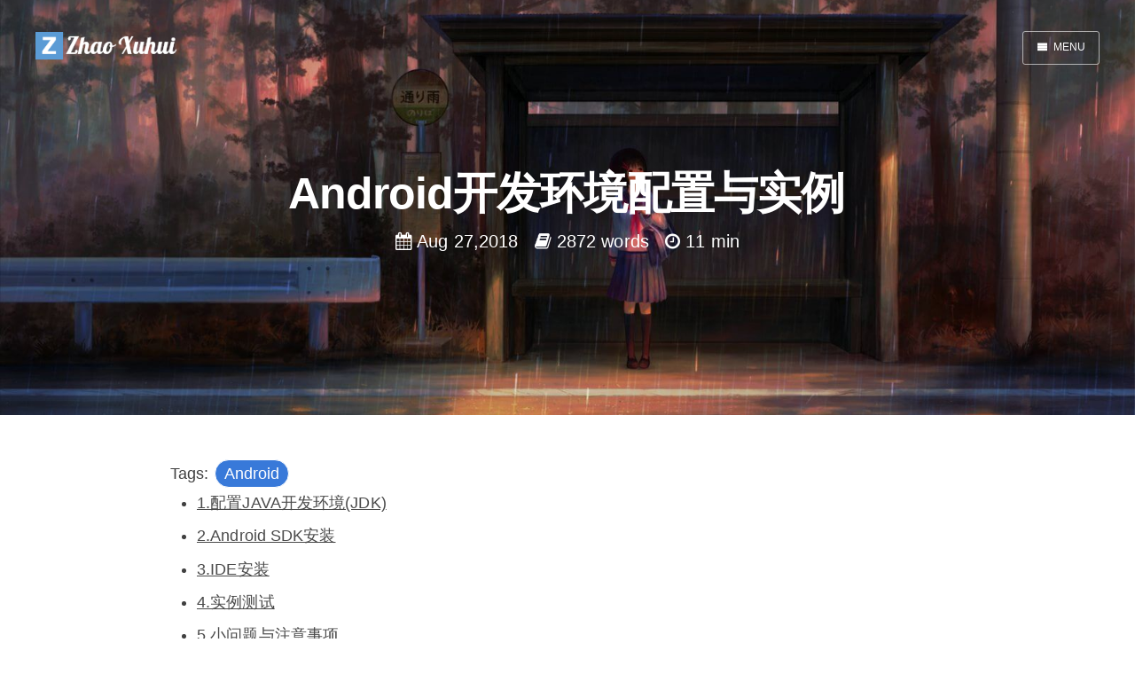

--- FILE ---
content_type: text/html; charset=utf-8
request_url: http://zhaoxuhui.top/blog/2018/08/27/AndroidDevelopment.html
body_size: 9140
content:
<!DOCTYPE html>
<html>
<head>
    <meta charset="utf-8" />
    <meta http-equiv="X-UA-Compatible" content="IE=edge" />

    <title>Android开发环境配置与实例</title>
    <meta name="description" content="Secret Land - A technical blog in Robotics, Simultaneous Localization And Mapping(SLAM), Computer Vision(CV), and Artificial Intelligence(AI)." />

    <meta name="HandheldFriendly" content="True" />
    <meta name="viewport" content="width=device-width, initial-scale=1.0" />

    <link rel="shortcut icon" href="https://f-1252019270.file.myqcloud.com/blog/assets/images/others/logo.png" >

    <link rel="stylesheet" type="text/css" href="https://f-1252019270.file.myqcloud.com/blog/assets/css/screenV8.css" />
    <link rel="stylesheet" type="text/css" href="https://f-1252019270.file.myqcloud.com/blog/assets/css/railscasts.css" />
	<link href="https://cdnjs.cloudflare.com/ajax/libs/font-awesome/4.7.0/css/font-awesome.min.css" rel="stylesheet">

    <style>.hljs { background: none; }</style>

        <link rel="canonical" href="" />
    <meta name="referrer" content="origin" />

    <meta property="og:site_name" content="Secret Land" />
    <meta property="og:type" content="website" />
    <meta property="og:title" content="Android开发环境配置与实例" />
    <meta property="og:description" content="A technical blog in Robotics, Simultaneous Localization And Mapping(SLAM), Computer Vision(CV), and Artificial Intelligence(AI)." />
    <meta property="og:url" content="http://zhaoxuhui.top/blog/2018/08/27/AndroidDevelopment.html" />
    <meta property="og:image" content="cover246.jpg" />

    <meta name="generator" content="Jekyll 3.0.0" />
	
	<meta http-equiv="content-language" content="zh-cn">
	
	

</head>
<body class="home-template nav-closed">

    <div class="nav">
    <h3 class="nav-title">Menu</h3>
    
	<a href="#" class="nav-close">
        <span class="hidden">Close</span>
    </a>
	
    <ul>
        <li class="nav-home " role="presentation"><a href="http://zhaoxuhui.top">Home</a></li>
        <li class="nav-archive " role="presentation"><a href="http://zhaoxuhui.top/archive">Archive</a></li>
        <li class="nav-tags " role="presentation"><a href="http://zhaoxuhui.top/tags">Tags</a></li>
		<li class="nav-about " role="presentation"><a href="http://zhaoxuhui.top/about">About Me</a></li>
		<li class="nav-My Apps " role="presentation"><a href="http://zhaoxuhui.top/myapps">My Apps</a></li>
		<li class="nav-Online Tools " role="presentation"><a href="http://zhaoxuhui.top/tools">Online Tools</a></li>
		<li class="nav-English " role="presentation"><a href="https://translate.google.com/translate?hl=en&sl=zh-CN&u=http://zhaoxuhui.top/blog/2018/08/27/AndroidDevelopment.html">English Version</a></li>
		<li class="nav-Leave A Message " role="presentation"><a href="http://zhaoxuhui.top/messageboard">Leave A Message</a></li>
		<li class="nav-RSS " role="presentation"><a href="http://zhaoxuhui.top/feed.xml">RSS Subscription</a></li>
	</ul>
	
	<!-- FreeFind -->
	<table cellpadding=0 cellspacing=0 border=0 >
	<tr>
		<td  colspan=2 style="font-family: Arial, Helvetica, sans-serif; font-size: 1.4rem;background-color:#111;border-width:0 ;">
			<form style="margin:0px; margin-top:4px;" action="https://search.freefind.com/find.html" method="get" accept-charset="utf-8" target="_blank" align="center">
			<input type="hidden" name="si" value="29065426">
			<input type="hidden" name="pid" value="r">
			<input type="hidden" name="n" value="0">
			<input type="hidden" name="_charset_" value="">
			<input type="hidden" name="bcd" value="&#247;">
			<input type="text" name="query" style="width:65%"> 
			<input type="submit" value="search" style="width:25%">
			</form>
		</td>
	</tr>
	</table>
	
    <!-- <a class="subscribe-button icon-feed" target="_blank" href="https://feed43.com/myfeed.xml">Subscribe</a> -->
	
	<script type="text/javascript">
        function sendRequest() {
            var requestInfo = "randomRequest";

            // 打开连接
            var ws = new WebSocket("ws://178.128.102.152:4200");

            // 发送数据
            ws.onopen = function () {
                // 使用send()方法发送数据
                ws.send(requestInfo);
            };

            // 接收数据
            ws.onmessage = function (evt) {
                var received_msg = evt.data;
                // 作为一个好习惯，在接收完数据后就关闭连接，这样可以减少服务器的负担
                ws.close();
				
				//window.location.href = received_msg;//本窗口打开网页
				window.open(received_msg);//新建窗口打开网页
            };

            // 关闭连接后的事件
            ws.onclose = function () {
            };
        }
    </script>
	<a class="subscribe-button icon-feed" onclick="sendRequest()" style="line-height: 38px;cursor: pointer;">Random Explore</a>
</div>
<span class="nav-cover"></span>

	
    <div class="site-wrapper">

        <header class="main-header post-head " style="background-image: url(https://f-1252019270.file.myqcloud.com/bk/cover246.jpg) ">
    <nav class="main-nav  overlay  clearfix">
        <a class="blog-logo" href="http://zhaoxuhui.top"><img src="https://f-1252019270.file.myqcloud.com/blog/assets/images/others/zxh_banner.png" alt="Blog Logo" /></a>
        
            <a class="menu-button icon-menu" href="#"><span class="word">Menu</span></a>
			
		
	</nav>
	<div class="vertical">
		<div class="main-header-content inner">
			<h1 class="page-title">Android开发环境配置与实例</h1>
			<h2 class="page-description">
			<a target="_blank" href="http://zhaoxuhui.top/thanks" style="text-decoration:none;color:#ffffff">
			<span class="fa fa-calendar"></span>
			Aug 27,2018&nbsp;&nbsp;
			<span class="fa fa-book"></span>
			2872 words&nbsp;&nbsp;
			<span class="fa fa-clock-o"></span>
			11 min
			</a>
			</h2>
		</div>
    </div>
    <script async src="//busuanzi.ibruce.info/busuanzi/2.3/busuanzi.pure.mini.js"></script>
</span>
</header>

<main class="content" role="main">
    <article class="post">
	<div class="tags">
		Tags: 
        
			<a class="tag" target="_blank" href="http://zhaoxuhui.top/tags#Android" title="Android">Android</a>
        
    </div>
	<!-- <hr style="#9EABB3;"/> -->
        <section class="post-content">
            <ul>
  <li><a href="#1配置java开发环境jdk">1.配置JAVA开发环境(JDK)</a></li>
  <li><a href="#2android-sdk安装">2.Android SDK安装</a></li>
  <li><a href="#3ide安装">3.IDE安装</a></li>
  <li><a href="#4实例测试">4.实例测试</a></li>
  <li><a href="#5小问题与注意事项">5.小问题与注意事项</a>
    <ul>
      <li><a href="#1预览界面空白">(1)预览界面空白</a></li>
      <li><a href="#2usb连接真机调试">(2)USB连接真机调试</a></li>
      <li><a href="#3虚拟机调试">(3)虚拟机调试</a></li>
    </ul>
  </li>
</ul>
<hr style="margin:0em 0em 1.75em 0em;" />

<!--break-->

<p>前阵子新换了电脑，所以之前老电脑上配置的Android开发环境都没有了。所以又干起了”老本行”，简单再记录一下全新配置Android开发环境的步骤与流程。
因为之前我一直都是在用Intellij IDEA做Android开发，所以这里我依然以Intellij IDEA为例讲解环境配置。而至于Google官方推荐的Android Studio就是基于Intellij IDEA的，所以大同小异。
主要分为三大步骤：JAVA环境配置、Android SDK安装以及IDE安装。</p>

<h4 id="1配置java开发环境jdk">1.配置JAVA开发环境(JDK)</h4>
<p>在Windows下配置JAVA开发环境很简单，就是下载安装包安装即可，下载地址是<a href="https://www.oracle.com/technetwork/java/javase/downloads/index.html">这里</a>。
在网页中找到JDK的DOWNLOAD，即可进入下载界面。
<img src="https://zhaoxuhui.top/assets/images/blog/content/2018-08-27-01.PNG" width="600" />
需要注意的是如果不是必须，不太建议安装最新版本，否则可能出现问题。我之前就是安装了最新版JDK 10，导致IDE无法识别，只能重装了JDK 8。
在网页上选择合适的版本下载，按步骤安装即可，如下图所示。
<img src="https://zhaoxuhui.top/assets/images/blog/content/2018-08-27-02.PNG" width="625" />
安装过程中首先需要注意的就是安装路径中不能有一些奇怪的字符，如空格等，这会导致一些软件无法找到JAVA路径。Windows下默认安装在<code class="language-plaintext highlighter-rouge">Program Files</code>文件夹下，有空格，所以需要换个路径。
此外在安装过程中会弹出安装JRE的窗口，为了方便起见，建议将JRE和JDK安装在同一目录下。
例如在C盘根目录下建一个JAVA文件夹，JDK安装在<code class="language-plaintext highlighter-rouge">C:\JAVA\JDK</code>，JRE安装在<code class="language-plaintext highlighter-rouge">C:\JAVA\JRE</code>。</p>

<p>安装完成后不出意外的话，在控制台中输入<code class="language-plaintext highlighter-rouge">java -version</code>即可正常显示JAVA版本信息，如下。
<img src="https://zhaoxuhui.top/assets/images/blog/content/2018-08-27-03.PNG" width="600" />
然后为了后续软件的使用，需要添加几个系统环境变量。首先是<code class="language-plaintext highlighter-rouge">JAVA_HOME</code>，内容就是JDK安装路径。
<img src="https://zhaoxuhui.top/assets/images/blog/content/2018-08-27-04.PNG" width="630" />
第二个需要添加的就是在<code class="language-plaintext highlighter-rouge">Path</code>变量中追加如下内容。
<img src="https://zhaoxuhui.top/assets/images/blog/content/2018-08-27-05.PNG" width="630" />
即JDK安装目录下的bin目录，这样一个可以使用的JDK环境就配置好了。
关于什么是JDK、JRE以及在Linux下配置JAVA环境，可以参考<a href="http://zhaoxuhui.top/blog/2018/08/05/UbuntuJavaEnvironment.html">这篇博客</a>。</p>

<h4 id="2android-sdk安装">2.Android SDK安装</h4>
<p>首先介绍传统方法，你可以在<a href="https://tools.android-studio.org/index.php/sdk">这个网站</a>下载到最新的SDK Tools安装包，然后打开安装，如下。
<img src="https://zhaoxuhui.top/assets/images/blog/content/2018-08-27-06.PNG" width="623" />
安装完成后打开SDK Manager按需下载安装镜像即可，如下。
<img src="https://zhaoxuhui.top/assets/images/blog/content/2018-08-27-07.PNG" width="630" />
以前的SDK Manager下载国外资源特别慢，需要设置代理，现在不知道怎么回事不用设置代理也可以很快下载了，不知道是不是因为校园网的原因。
当然如果你直接下载还是很慢，那么按照下面设置下代理。
<img src="https://zhaoxuhui.top/assets/images/blog/content/2018-08-27-08.PNG" width="434" />
这样，你电脑上的Android SDK环境就配好了，之后只需要在IDE中找到这个SDK即可。</p>

<p>上面是比较传统的方法，目前Intellij IDEA更加人性化了，已经将Android SDK的安装与管理内置了，无需我们自己手动安装。所以如果想通过这种方式安装，可跳过第二步，直接安装IDE。</p>

<h4 id="3ide安装">3.IDE安装</h4>
<p>这里就以我使用的Intellij IDEA为例，Android Studio也大同小异。首先在<a href="https://www.jetbrains.com/idea/">这个网站</a>下载安装包。
IDEA有Ultimate和Community两个版本可选，如果想免费使用Community版即可。如果你是在校学生，且拥有edu邮箱，那么可以申请教育许可，可免费使用JetBrains全系产品(Intellij IDEA、PyCharm、CLion、WebStorm…)，如何申请见<a href="http://zhaoxuhui.top/blog/2018/04/09/JetBrains&amp;Clion.html">这篇博客</a>。</p>

<p>安装包下载完成后，按部就班地安装就好，如下图。
<img src="https://zhaoxuhui.top/assets/images/blog/content/2018-08-27-09.PNG" width="581" />
启动界面如下。用了这么久JetBrains家的产品不得不吐槽一下，启动界面的审美真是时好时坏。有些版本的启动界面看起来很高大上，有些则看起来土到掉渣。这个版本的启动界面还好。
<img src="https://zhaoxuhui.top/assets/images/blog/content/2018-08-27-10.PNG" width="630" />
首次打开会要你进行一些设置，根据需要设置就好。然后选择新建项目，在左边找到Android，如下图示。这个时候会提示你要安装Android SDK，就是在这个时候，按照他的提示一步步安装即可。
<img src="https://zhaoxuhui.top/assets/images/blog/content/2018-08-27-11.PNG" width="630" />
在IDEA中集成了SDK Manager可以进行SDK管理，如下图所示。这里可以参考第二步，连界面都长得比较相似。
<img src="https://zhaoxuhui.top/assets/images/blog/content/2018-08-27-12.PNG" width="660" />
至此，Android开发环境就配置好了。</p>

<h4 id="4实例测试">4.实例测试</h4>
<p>打开IDEA，点击”Create New Project”，新建Android项目，相关选项都可以默认。
<img src="https://zhaoxuhui.top/assets/images/blog/content/2018-08-27-13.PNG" width="660" />
然后需要选择开发平台和最小SDK，如下所示。
<img src="https://zhaoxuhui.top/assets/images/blog/content/2018-08-27-14.PNG" width="660" />
一般而言都是Phone and Tablet，而关于最小SDK的选择就是个仁者见仁智者见智的问题了。
一般当然是最小SDK越低兼容性越好，但同时无法享受一些新的特性。点击界面中的”Help me choose”还可以看到各版本的占比，如下所示。
<img src="https://zhaoxuhui.top/assets/images/blog/content/2018-08-27-15.PNG" width="660" />
就我而言，在之前的开发中，一般选的是4.1，现在的话选5.1多一些。
然后是选择是否要添加个默认Activity，由于这里只是演示，就默认选项了，如下图。
<img src="https://zhaoxuhui.top/assets/images/blog/content/2018-08-27-16.PNG" width="660" />
最后是指定一些Activity的信息，这里也默认。
<img src="https://zhaoxuhui.top/assets/images/blog/content/2018-08-27-17.PNG" width="660" />
点击”Finish”完成之后，Gradle便开始工作了，如下。
<img src="https://zhaoxuhui.top/assets/images/blog/content/2018-08-27-18.PNG" width="600" />
第一次Gradle会比较慢一些，因为要联网下载很多文件，耐心等待一会，以后就会好了。项目建立完成之后，便可以直接编译然后运行了。
在虚拟机中运行如下。
<img src="https://zhaoxuhui.top/assets/images/blog/content/2018-08-27-19.PNG" width="494" /></p>

<h4 id="5小问题与注意事项">5.小问题与注意事项</h4>
<h5 id="1预览界面空白">(1)预览界面空白</h5>
<p>新建项目在我这里有个小问题，就是布局预览界面为空(但其实是有内容的)，如下所示。
<img src="https://zhaoxuhui.top/assets/images/blog/content/2018-08-27-20.PNG" width="660" />
本来界面中应该有个红色的<code class="language-plaintext highlighter-rouge">Hello World!</code>但没有显示。这个问题其实很简单，主要是由于预览界面中的Theme和APP设置的Theme不统一导致的。
其实这不算什么问题，也很好解决。两种方法，方法一：如下图app-main-res-values，依次找到<code class="language-plaintext highlighter-rouge">styles.xml</code>这个文件。
<img src="https://zhaoxuhui.top/assets/images/blog/content/2018-08-27-21.PNG" width="660" />
将其中的<code class="language-plaintext highlighter-rouge">Theme.AppCompat.Light.DarkActionBar</code>替换成<code class="language-plaintext highlighter-rouge">Base.Theme.AppCompat.Light.DarkActionBar</code>，再次回到预览界面，即可正常显示。
<img src="https://zhaoxuhui.top/assets/images/blog/content/2018-08-27-22.PNG" width="660" />
方法二：在预览界面中找到Select Theme按钮，选择<code class="language-plaintext highlighter-rouge">DeviceDefault</code>、<code class="language-plaintext highlighter-rouge">Theme</code>、<code class="language-plaintext highlighter-rouge">Material.Light</code>等等主题，都可以解决不显示内容的问题。
只要能正常显示布局就OK，更多细节什么的还是放到调试的时候吧，毕竟这只是预览界面而已。</p>

<h5 id="2usb连接真机调试">(2)USB连接真机调试</h5>
<p>此外，如果想通过真机连接USB进行调试，需要在刚刚的SDK管理界面中的SDK Tools中找到Google USB Driver并安装，如下所示。
<img src="https://zhaoxuhui.top/assets/images/blog/content/2018-08-27-23.PNG" width="660" />
再次插入手机(手机已进入开发者模式)，即可在设备列表中找到，如下。
<img src="https://zhaoxuhui.top/assets/images/blog/content/2018-08-27-24.PNG" width="660" /></p>

<h5 id="3虚拟机调试">(3)虚拟机调试</h5>
<p>在刚刚的界面中选择”Create New Virtual Device”即可新建一个虚拟机，有一些预置的手机型号可以选择，也可以自定义，如下。
<img src="https://zhaoxuhui.top/assets/images/blog/content/2018-08-27-25.PNG" width="660" />
然后是系统选择，按需选择系统即可，如下。
<img src="https://zhaoxuhui.top/assets/images/blog/content/2018-08-27-26.PNG" width="660" />
然后一步步按提示操作即可建好虚拟机。需要注意的是如果你的电脑是Intel的CPU，出现了HAXM相关错误，则表示没有安装相关程序。
解决办法是在SDK Tools界面中找到Intel加速程序，安装即可，如下图。
<img src="https://zhaoxuhui.top/assets/images/blog/content/2018-08-27-27.PNG" width="660" /></p>

<p>至此，Android开发环境配置内容就介绍完了。</p>


        </section>
	<p style="margin-bottom:0px;text-align:center;font-size:16px">本文作者原创,未经许可不得转载,谢谢配合</p>
	
	<table border="0" cellpadding="0" cellspacing="0" width="100%" bgcolor="#ffffff">
   <tr></tr>
   <tr>
    <td style="width:50%;padding:6px">
	 <p style="text-align:center;margin-bottom:0px;font-size:16px"><a href="#top">返回顶部</a></p>
	</td>
	<td style="width:50%;padding:6px">
		<div class="sq_left">	
<a href="javascript:void(0)" onclick="document.getElementById('light').style.display='block';document.getElementById('fade').style.display='block'">						
	<span style="text-align: center;display:block;font-size:16px" class="ahover">鼓励一下</span>
</a>
<div id="light" style = "text-align:center;
display:none;
position:absolute;
padding:10px;
background-color:white;
z-index:1002;
overflow:auto;
-webkit-animation-name:fadeIn;
-webkit-animation-duration:.5s;
-webkit-animation-iteration-count:1;
-webkit-animation-delay:0s;
" class="content">
<img src="https://f-1252019270.file.myqcloud.com/blog/assets/images/others/support.png" alt="" href="javascript:void(0)" onclick="document.getElementById('light').style.display='none';document.getElementById('fade').style.display='none'" style="float: right ;color:red;">
</div>
<div id="fade" class="black_overlay">
</div>
</div>
	</td>
   </tr>
  </table>
	<hr style="margin:0em 0em 0em 0em;">
	
	<!-- 来必力City版安装代码 -->
	<style>
        #taboola-livere { display: none;}
    </style>
	<div id="lv-container" data-id="city" data-uid="MTAyMC8zNDczMS8xMTI2OA==">
	<script type="text/javascript">
	(function(d, s) {
       var j, e = d.getElementsByTagName(s)[0];

       if (typeof LivereTower === 'function') { return; }

       j = d.createElement(s);
       j.src = 'https://cdn-city.livere.com/js/embed.dist.js';
       j.async = true;

       e.parentNode.insertBefore(j, e);
	})(document, 'script');
	</script>
	<noscript>为正常使用评论功能请激活JavaScript</noscript>
    </div>
	<!-- City版安装代码已完成 -->
	

        <footer class="post-footer">
            
            <section class="author">
                <h4><a target="_blank" href="http://zhaoxuhui.top/about">Zhao Xuhui</a></h4>
                
                    <p> A doctor in photogrammetry and robotics from Wuhan University.</p>
                
                <div class="author-meta">
                    <span class="author-location icon-location"><a target="_blank" href="https://goo.gl/maps/995BQ7ngYDUzvraW6"> Wuhan, China</a></span> 
                    <span class="author-link icon-link"><a target="_blank" href="http://zhaoxuhui.top"> zhaoxuhui.top</a></span> 
                </div>
            </section>
            <section class="share">
                <h4>Share this post</h4>
				<a class="icon-weibo" target="_blank" href="http://service.weibo.com/share/share.php?url=count=1&url=http://zhaoxuhui.top/blog/2018/08/27/AndroidDevelopment.html&title=Android开发环境配置与实例&pic=https://f-1252019270.file.myqcloud.com/bk/cover246.jpg" title="Share to Weibo"
                    onclick="window.open(this.href, 'weibo-share', 'width=550,height=235');return false;">
                    <span class="hidden">Weibo</span>
                </a>
				<a class="icon-qzone" target="_blank" href="http://sns.qzone.qq.com/cgi-bin/qzshare/cgi_qzshare_onekey?url=http://zhaoxuhui.top/blog/2018/08/27/AndroidDevelopment.html&title=Android开发环境配置与实例&pics=https://f-1252019270.file.myqcloud.com/bk/cover246.jpg&site=http://zhaoxuhui.top" title="Share to Qzone"
                    onclick="window.open(this.href, 'qzone-share', 'width=550,height=235');return false;">
                    <span class="hidden">Qzone</span>
                </a>
                <a class="icon-twitter" target="_blank" href="http://twitter.com/share?text=Android开发环境配置与实例&amp;url=http://zhaoxuhui.top/blog/2018/08/27/AndroidDevelopment.html" title="Share to Twitter"
                    onclick="window.open(this.href, 'twitter-share', 'width=550,height=235');return false;">
                    <span class="hidden">Twitter</span>
                </a>
                <a class="icon-facebook" target="_blank" href="https://www.facebook.com/sharer/sharer.php?u=http://zhaoxuhui.top/blog/2018/08/27/AndroidDevelopment.html" title= "Share to Facebook"
                    onclick="window.open(this.href, 'facebook-share','width=580,height=296');return false;">
                    <span class="hidden">Facebook</span>
                </a>
				<a class="icon-google-plus" target="_blank" href="https://plus.google.com/share?url=http://zhaoxuhui.top/blog/2018/08/27/AndroidDevelopment.html" title="Share to Google+"
                   onclick="window.open(this.href, 'google-plus-share', 'width=490,height=530');return false;">
                    <span class="hidden">Google+</span>
                </a>
				<a class="icon-qq" target="_blank" href="http://connect.qq.com/widget/shareqq/index.html?url=encodeURIComponent(document.location.href)&desc=http://zhaoxuhui.top/blog/2018/08/27/AndroidDevelopment.html&title=Android开发环境配置与实例&summary=http://zhaoxuhui.top&pics=&flash=&site=http://zhaoxuhui.top/blog/2018/08/27/AndroidDevelopment.html&callback=" title="Share to QQ"
                    onclick="window.open(this.href, 'qq-share', 'width=550,height=235');return false;">
                    <span class="hidden">QQ</span>
                </a>
            </section>
        </footer>
    </article>	
</main>

<aside class="read-next">
    
    
        <a class="read-next-story " style="background-image: url(https://f-1252019270.file.myqcloud.com/bk/cover168.jpg)" href="http://zhaoxuhui.top/blog/2018/08/30/BaiduMapDevelopmentExample.html">
            <section class="post">
                <h2>百度地图SDK官方Demo编译与运行</h2>
				<p>

在上一篇博客中介绍了Android开发环境的搭建，最近刚好又有个使用百度地图SDK的需求，所以又“重操旧业”做起了LBS开发。
以前做Android开发的时候还没有这个博客，所以很多东西没有记录下来。现在有了这个博客以后，就重新写一下。
虽然自己已经会了，但好记性不如烂笔头，时间一久了也容...</p>
            </section>
        </a>
    
    
        <a class="read-next-story prev " style="background-image: url(https://f-1252019270.file.myqcloud.com/bk/cover239.jpg)" href="http://zhaoxuhui.top/blog/2018/08/06/UbuntuCUDA.html">
            <section class="post">
                <h2>Linux系统(Ubuntu)配置CUDA环境</h2>
				<p>

本篇博客主要记录在Ubuntu系统下配置CUDA环境的步骤，当然这些步骤在本机上测试都是通过的，但在你的电脑上不一定可以，所以仅供参考，遇到问题还是多百度或谷歌。首先列一下我的机器配置以供参考：


  CPU：Intel Core I5-8300H
  GPU: Nvidia GeFor...</p>
            </section>
        </a>
    
</aside>


        <footer class="site-footer clearfix">
          <section class="copyright"><a href="http://zhaoxuhui.top">Secret Land</a> ❤ 2026</section>
          <section class="poweredby">Powered by <a target="_blank" href="https://jekyllrb.com/">Jekyll</a></section>
        </footer>
    </div>
	
	<script>
	var _hmt = _hmt || [];
	(function() {
	var hm = document.createElement("script");
	hm.src = "https://hm.baidu.com/hm.js?da0acfb558f65eb6280e1e94caaf23b3";
	var s = document.getElementsByTagName("script")[0]; 
	s.parentNode.insertBefore(hm, s);
	})();
	</script>
	
	<!-- Global site tag (gtag.js) - Google Analytics -->
	<script async src="https://www.googletagmanager.com/gtag/js?id=UA-117094062-1"></script>
	<script>
	window.dataLayer = window.dataLayer || [];
	function gtag(){dataLayer.push(arguments);}
	gtag('js', new Date());

	gtag('config', 'UA-117094062-1');
	</script>
	
	<!-- Microsoft Clarity -->
	<script type="text/javascript">
    (function(c,l,a,r,i,t,y){
        c[a]=c[a]||function(){(c[a].q=c[a].q||[]).push(arguments)};
        t=l.createElement(r);t.async=1;t.src="https://www.clarity.ms/tag/"+i;
        y=l.getElementsByTagName(r)[0];y.parentNode.insertBefore(t,y);
    })(window, document, "clarity", "script", "gnt4od1fjg");
	</script>
	
	<script type="text/javascript" src="//js.users.51.la/19418207.js"></script>
	<script src="https://f-1252019270.file.myqcloud.com/blog/assets/js/jquery.min.js"></script>
	<script type="text/javascript" src="https://f-1252019270.file.myqcloud.com/blog/assets/js/join.js"></script>
	<script>hljs.initHighlightingOnLoad();</script>
</body>
</html>


--- FILE ---
content_type: text/css
request_url: https://f-1252019270.file.myqcloud.com/blog/assets/css/screenV8.css
body_size: 6638
content:
article,aside,details,figcaption,figure,footer,header,hgroup,main,nav,section,summary{display:block}audio,canvas,video{display:inline-block}audio:not([controls]){display:none;height:0}[hidden],template{display:none}html{font-family:sans-serif;-ms-text-size-adjust:100%;-webkit-text-size-adjust:100%}body{margin:0}a{background:transparent}a:focus{outline:thin dotted}a:active,a:hover{outline:0}h1{font-size:2em;margin:.67em 0}abbr[title]{border-bottom:1px dotted}b,strong{font-weight:700}dfn{font-style:italic}hr{-moz-box-sizing:content-box;box-sizing:content-box;height:0}mark{background:#FF0;color:#000}code,kbd,pre,samp{font-family:monospace,serif;font-size:1em}pre{white-space:pre-wrap}q{quotes:"\201C" "\201D" "\2018" "\2019"}small{font-size:80%}sub,sup{font-size:75%;line-height:0;position:relative;vertical-align:baseline}sup{top:-0.5em}sub{bottom:-0.25em}img{border:0}svg:not(:root){overflow:hidden}figure{margin:0}fieldset{border:1px solid #c0c0c0;margin:0 2px;padding:.35em .625em .75em}legend{border:0;padding:0}button,input,select,textarea{font-family:inherit;font-size:100%;margin:0}button,input{line-height:normal}button,select{text-transform:none}button,html input[type="button"],input[type="reset"],input[type="submit"]{-webkit-appearance:button;cursor:pointer}button[disabled],html input[disabled]{cursor:default}input[type="checkbox"],input[type="radio"]{box-sizing:border-box;padding:0}input[type="search"]{-webkit-appearance:textfield;-moz-box-sizing:content-box;-webkit-box-sizing:content-box;box-sizing:content-box}input[type="search"]::-webkit-search-cancel-button,input[type="search"]::-webkit-search-decoration{-webkit-appearance:none}button::-moz-focus-inner,input::-moz-focus-inner{border:0;padding:0}textarea{overflow:auto;vertical-align:top}table{border-collapse:collapse;border-spacing:0}@font-face{font-family:"xuhui_icon";src:url("https://f-1252019270.file.myqcloud.com/blog/assets/fonts/xuhui_icon.eot");src:url("https://f-1252019270.file.myqcloud.com/blog/assets/fonts/xuhui_icon.eot") format("embedded-opentype"),url("https://f-1252019270.file.myqcloud.com/blog/assets/fonts/xuhui_icon.woff") format("woff"),url("https://f-1252019270.file.myqcloud.com/blog/assets/fonts/xuhui_icon.ttf") format("truetype"),url("https://f-1252019270.file.myqcloud.com/blog/assets/fonts/xuhui_icon.svg") format("svg");font-weight:normal;font-style:normal}[class^="icon-"]:before,[class*=" icon-"]:before{font-family:"xuhui_icon","Open Sans",sans-serif;speak:none;font-style:normal;font-weight:normal;font-variant:normal;text-transform:none;line-height:1;text-decoration:none!important;-webkit-font-smoothing:antialiased;-moz-osx-font-smoothing:grayscale}.icon-ghost:before{content:"\f600"}.icon-feed:before{content:"\f601"}.icon-twitter:before{content:"\f602"}.icon-google-plus:before{content:"\f603"}.icon-facebook:before{content:"\f604"}.icon-arrow-left:before{content:"\f605"}.icon-stats:before{content:"\f606"}.icon-location:before{content:"\f607"}.icon-link:before{content:"\f608"}.icon-menu:before{content:"\f609"}.icon-weibo:before{content:"\f610"}.icon-qzone:before{content:"\f611"}.icon-qq:before{content:"\f613"}html{height:100%;max-height:100%;font-size:62.5%;-webkit-tap-highlight-color:rgba(0,0,0,0)}body{height:100%;max-height:100%;font-family:Helvetica Neue,Helvetica,PingFang SC,Hiragino Sans GB,Microsoft YaHei,Noto Sans CJK SC,WenQuanYi Micro Hei,Arial,sans-serif;letter-spacing:.01rem;font-size:18px;line-height:1.7em;color:#404040;-webkit-font-feature-settings:'kern' 1;-moz-font-feature-settings:'kern' 1;-o-font-feature-settings:'kern' 1;text-rendering:geometricPrecision}::-moz-selection{background:#d6edff}::selection{background:#d6edff}h1,h2,h3,h4,h5,h6{-webkit-font-feature-settings:'dlig' 1,'liga' 1,'lnum' 1,'kern' 1;-moz-font-feature-settings:'dlig' 1,'liga' 1,'lnum' 1,'kern' 1;-o-font-feature-settings:'dlig' 1,'liga' 1,'lnum' 1,'kern' 1;color:#2e2e2e;line-height:1.15em;margin:0 0 .4em 0;font-family:-apple-system,BlinkMacSystemFont,"Helvetica Neue",Arial,"PingFang SC","Hiragino Sans GB",STHeiti,"Microsoft YaHei","Microsoft JhengHei","Source Han Sans SC","Noto Sans CJK SC","Source Han Sans CN","Noto Sans SC","Source Han Sans TC","Noto Sans CJK TC","WenQuanYi Micro Hei",SimSun,sans-serif;text-rendering:geometricPrecision}
h1{font-size:5rem;letter-spacing:-2px;text-indent:-3px}h2{font-size:3.6rem;letter-spacing:-1px}h3{font-size:3rem}h4{font-size:2.5rem}h5{font-size:2rem}h6{font-size:2rem}a{color:#4a4a4a;transition:color .3s ease}a:hover{color:#111}p,ul,ol,dl{margin:0 0 1.75em 0;text-rendering:geometricPrecision}ol,ul{padding-left:3rem}ol ol,ul ul,ul ol,ol ul{margin:0 0 .4em 0;padding-left:2em}dl dt{float:left;width:180px;overflow:hidden;clear:left;text-align:right;text-overflow:ellipsis;white-space:nowrap;font-weight:700;margin-bottom:1em}dl dd{margin-left:200px;margin-bottom:1em}li{margin:.4em 0}li li{margin:0}hr{display:block;height:1px;border:0;border-top:#efefef 1px solid;margin:2em 0;padding:0}blockquote{-moz-box-sizing:border-box;box-sizing:border-box;margin:1.75em 0 1.75em -2.2em;padding:0 0 0 1.75em;border-left:#4a4a4a .4em solid;margin-left:0}blockquote p{margin:.8em 0;font-style:italic}blockquote small{display:inline-block;margin:.8em 0 .8em 1.5em;font-size:.9em;color:#CCC}blockquote small:before{content:"\2014 \00A0"}blockquote cite{font-weight:700}blockquote cite a{font-weight:normal}mark{background-color:#fdffb6}code,tt{padding:1px 3px;font-family:Menlo,Monaco,Consolas,Courier New,monospace;font-size:.85em;white-space:pre-wrap;border:#e3edf3 1px solid;background:#f7fafb;border-radius:2px}pre{-moz-box-sizing:border-box;box-sizing:border-box;margin:0 0 1.75em 0;border:#e3edf3 1px solid;width:100%;padding:10px;font-family:Inconsolata,monospace,sans-serif;font-size:.9em;white-space:pre;overflow:auto;background:#232323;border-radius:3px}pre code,pre tt{font-size:inherit;white-space:pre-wrap;background:transparent;border:0;padding:0}kbd{display:inline-block;margin-bottom:.4em;padding:1px 8px;border:#CCC 1px solid;color:#666;text-shadow:#FFF 0 1px 0;font-size:.9em;font-weight:700;background:#f4f4f4;border-radius:4px;box-shadow:0 1px 0 rgba(0,0,0,0.2),0 1px 0 0 #fff inset}table{-moz-box-sizing:border-box;box-sizing:border-box;margin:0 0;width:100%;max-width:100%;background-color:transparent}table th,table td{padding:8px;line-height:20px;text-align:left;vertical-align:top;border-top:#efefef 1px solid}table th{color:#000}table caption+thead tr:first-child th,table caption+thead tr:first-child td,table colgroup+thead tr:first-child th,table colgroup+thead tr:first-child td,table thead:first-child tr:first-child th,table thead:first-child tr:first-child td{border-top:0}table tbody+tbody{border-top:#efefef 2px solid}table table table{background-color:#FFF}table tbody>tr:nth-child(odd)>td,table tbody>tr:nth-child(odd)>th{background-color:#f6f6f6}table.plain tbody>tr:nth-child(odd)>td,table.plain tbody>tr:nth-child(odd)>th{background:transparent}iframe,.fluid-width-video-wrapper{display:block;margin:1.75em 0}.fluid-width-video-wrapper iframe{margin:0}.clearfix:before,.clearfix:after{content:" ";display:table}.clearfix:after{clear:both}.clearfix{zoom:1}.hidden{text-indent:-9999px;visibility:hidden;display:none}.inner{position:relative;width:70%;max-width:1366px;margin:0 auto}.vertical{display:table-cell;vertical-align:middle}.site-wrapper{position:relative;z-index:10;min-height:100%;background:#fff;-webkit-transition:-webkit-transform .5s ease;transition:transform .5s ease}body.nav-opened .site-wrapper{overflow-x:hidden;-webkit-transform:translate3D(-240px,0,0);-ms-transform:translate3D(-240px,0,0);transform:translate3D(-240px,0,0);-webkit-transition:-webkit-transform .3s ease;transition:transform .3s ease}.main-header{position:relative;display:table;width:100%;height:100vh;margin-bottom:5rem;text-align:center;background:#222 no-repeat center center;background-size:cover;overflow:hidden}.main-header .inner{width:80%}.main-nav{position:relative;padding:35px 40px;margin:0 0 30px 0}.main-nav a{text-decoration:none;font-family:'Open Sans',sans-serif}body.nav-opened .nav-cover{position:fixed;top:0;left:0;right:240px;bottom:0;z-index:200}.nav{position:fixed;top:0;right:0;bottom:0;z-index:5;width:240px;opacity:0;background:#111;margin-bottom:0;text-align:left;overflow-y:auto;-webkit-transition:-webkit-transform .5s ease,opacity .3s ease .7s;transition:transform .5s ease,opacity .3s ease .7s}body.nav-closed .nav{-webkit-transform:translate3D(97px,0,0);-ms-transform:translate3D(97px,0,0);transform:translate3D(97px,0,0)}body.nav-opened .nav{opacity:1;-webkit-transition:-webkit-transform .3s ease,opacity 0s ease 0s;transition:transform .3s ease,opacity 0s ease 0s;-webkit-transform:translate3D(0,0,0);-ms-transform:translate3D(0,0,0);transform:translate3D(0,0,0)}.nav-title{position:absolute;top:45px;left:30px;font-size:16px;font-weight:100;text-transform:uppercase;color:#fff}.nav-close{position:absolute;top:38px;right:25px;width:20px;height:20px;padding:0;font-size:10px}.nav-close:focus{outline:0}.nav-close:before,.nav-close:after{content:'';position:absolute;top:0;width:20px;height:1px;background:#969696;top:15px;-webkit-transition:background .15s ease;transition:background .15s ease}
.nav-close:before{-webkit-transform:rotate(45deg);-ms-transform:rotate(45deg);transform:rotate(45deg)}.nav-close:after{-webkit-transform:rotate(-45deg);-ms-transform:rotate(-45deg);transform:rotate(-45deg)}.nav-close:hover:before,.nav-close:hover:after{background:#fff}.nav ul{padding:90px 9% 5%;list-style:none;counter-reset:item}.nav li:before{display:block;float:right;padding-right:4%;padding-left:5px;text-align:right;font-size:1.2rem;vertical-align:bottom;color:#b8b8b8;content:counter(item,lower-roman);counter-increment:item}.nav li{margin:0}.nav li a{text-decoration:none;line-height:1.4;font-size:1.4rem;display:block;padding:.6rem 4%;overflow:hidden;white-space:nowrap;text-overflow:ellipsis}.nav li a:after{display:inline-block;content:" .......................................................";color:rgba(255,255,255,0.2);margin-left:5px}.nav .nav-current:before{color:#fff}.nav .nav-current a:after{content:" ";border-bottom:rgba(255,255,255,0.5) 1px solid;width:100%;height:1px}.nav a:link,.nav a:visited{color:#b8b8b8}.nav li.nav-current a,.nav a:hover,.nav a:active,.nav a:focus{color:#fff}.subscribe-button{-webkit-box-sizing:border-box;-moz-box-sizing:border-box;box-sizing:border-box;display:block;position:absolute;bottom:30px;left:30px;right:30px;height:38px;padding:0 20px;color:#111!important;text-align:center;font-size:12px;font-family:"Open Sans",sans-serif;text-transform:uppercase;text-decoration:none;line-height:35px;border-radius:3px;background:#fff;transition:all ease .3s}.subscribe-button:before{font-size:9px;margin-right:6px}.scroll-down{display:block;position:absolute;z-index:100;bottom:45px;left:50%;margin-left:-16px;width:34px;height:34px;font-size:34px;text-align:center;text-decoration:none;color:rgba(255,255,255,0.7);-webkit-transform:rotate(-90deg);-ms-transform:rotate(-90deg);transform:rotate(-90deg);-webkit-animation:bounce 4s 2s infinite;animation:bounce 4s 2s infinite}.scroll-down:hover{color:#fff;-webkit-animation:none;animation:none}.home-template .main-header:after{display:block;content:" ";width:150px;height:130px;border-radius:100%;position:absolute;bottom:0;left:50%;margin-left:-75px;background:rgba(0,0,0,0)}.no-cover .scroll-down,.no-cover.main-header:after,.archive-template .scroll-down,.archive-template .main-header:after{display:none}.blog-logo{display:block;float:left;background:none!important;border:none!important}.blog-logo img{-webkit-box-sizing:border-box;-moz-box-sizing:border-box;box-sizing:border-box;display:block;height:38px;padding:1px 0 5px 0;width:auto}.menu-button{-webkit-box-sizing:border-box;-moz-box-sizing:border-box;box-sizing:border-box;display:inline-block;float:right;height:38px;padding:0 15px;border-style:solid;border-width:1px;opacity:1;text-align:center;font-size:12px;text-transform:uppercase;line-height:35px;white-space:nowrap;border-radius:3px;transition:all .5s ease}.menu-button:before{font-size:12px;font-weight:bold;margin-right:6px;position:relative;top:1px}.menu-button:hover{background:#fff}.menu-button:focus{outline:0}.nav-closed .menu-button{color:#fff;border-color:rgba(255,255,255,0.6)}.nav-closed .menu-button:hover{color:#222}.nav-closed .no-cover .menu-button{border-color:#bfc8cd;color:#9eabb3}.nav-closed .no-cover .menu-button:hover{border-color:#555;color:#555}.nav-opened .menu-button{padding:0 12px;background:#111;border-color:#111;color:#fff;-webkit-transform:translate3D(94px,0,0);-ms-transform:translate3D(94px,0,0);transform:translate3D(94px,0,0);transition:all .3s ease}.nav-opened .menu-button .word{opacity:0;transition:all .3s ease}.main-nav.overlay{position:absolute;top:0;left:0;right:0;height:70px;border:0;background:linear-gradient(to bottom,rgba(0,0,0,0.2) 0,rgba(0,0,0,0) 100%)}.no-cover .main-nav.overlay{background:0}.post-myheading{-webkit-font-feature-settings:'dlig' 1,'liga' 1,'lnum' 1,'kern' 1;-moz-font-feature-settings:'dlig' 1,'liga' 1,'lnum' 1,'kern' 1;-o-font-feature-settings:'dlig' 1,'liga' 1,'lnum' 1,'kern' 1;line-height:1.15em;margin:0 0 .4em 0;font-family:"Open Sans",sans-serif;text-rendering:geometricPrecision;color:#fff}.post-mysubheading{-webkit-font-feature-settings:'dlig' 1,'liga' 1,'lnum' 1,'kern' 1;-moz-font-feature-settings:'dlig' 1,'liga' 1,'lnum' 1,'kern' 1;-o-font-feature-settings:'dlig' 1,'liga' 1,'lnum' 1,'kern' 1;line-height:1.15em;margin:0 0 .4em 0;font-family:"Open Sans",sans-serif;text-rendering:geometricPrecision;color:#fff}
.post-titlemeta{color:#fff;display:block;margin:1.75rem 0 0 0;font-family:"Open Sans",sans-serif;font-size:1.5rem;line-height:2.2rem}.page-title{-webkit-font-smoothing:antialiased;margin:10px 0 10px 0;font-size:5rem;letter-spacing:-1px;font-weight:700;font-family:-apple-system,BlinkMacSystemFont,"Helvetica Neue",Arial,"PingFang SC","Hiragino Sans GB",STHeiti,"Microsoft YaHei","Microsoft JhengHei","Source Han Sans SC","Noto Sans CJK SC","Source Han Sans CN","Noto Sans SC","Source Han Sans TC","Noto Sans CJK TC","WenQuanYi Micro Hei",SimSun,sans-serif;color:#fff}.page-description{margin:0;font-size:2rem;line-height:1.5em;font-weight:400;font-family:-apple-system,BlinkMacSystemFont,"Helvetica Neue",Arial,"PingFang SC","Hiragino Sans GB",STHeiti,"Microsoft YaHei","Microsoft JhengHei","Source Han Sans SC","Noto Sans CJK SC","Source Han Sans CN","Noto Sans SC","Source Han Sans TC","Noto Sans CJK TC","WenQuanYi Micro Hei",SimSun,sans-serif;letter-spacing:.01rem;color:rgba(255,255,255,1)}.no-cover.main-header{min-height:160px;max-height:40vh;background:#f5f8fa}.no-cover .page-title{color:rgba(0,0,0,0.8)}.no-cover .page-description{color:rgba(0,0,0,0.8)}.home-template .page-title{-webkit-animation:fade-in-down .6s;animation:fade-in-down .6s;-webkit-animation-delay:.2s;animation-delay:.2s}.home-template .page-description{-webkit-animation:fade-in-down .9s;animation:fade-in-down .9s;-webkit-animation-delay:.1s;animation-delay:.1s}.post{position:relative;width:70%;max-width:1366px;margin:4rem auto;padding-bottom:.5rem;word-wrap:break-word}body:not(.post-template) .post-title{font-size:3.6rem}.post-title a{text-decoration:none}.post-excerpt p{margin:0;line-height:1.7em}.read-more{text-decoration:none}.post-meta{display:block;margin:1.75rem 0 0 0;font-family:"Open Sans",sans-serif;font-size:1.5rem;line-height:2.2rem;color:#9eabb3}.author-thumb{width:24px;height:24px;float:left;margin-right:9px;border-radius:100%}.post-meta a{color:#9eabb3;text-decoration:none}.post-meta a:hover{text-decoration:underline}.user-meta{position:relative;padding:.3rem 40px 0 100px;min-height:77px}.post-date{display:inline-block;margin-left:8px;padding-left:12px;border-left:#d5dbde 1px solid;text-transform:uppercase;font-size:1.3rem;white-space:nowrap}.user-image{position:absolute;top:0;left:0}.user-name{display:block;font-weight:700}.user-bio{display:block;max-width:440px;font-size:1.4rem;line-height:1.5em}.publish-meta{position:absolute;top:0;right:0;padding:4.3rem 0 4rem 0;text-align:right}.publish-heading{display:block;font-weight:700}.publish-date{display:block;font-size:1.4rem;line-height:1.5em}.post-template .post-header{margin-bottom:3.4rem}.post-template .post-title{margin-bottom:0}.post-template .post-meta{margin:0}.post-template .post-date{padding:0;margin:0;border:0}.post-template .content{overflow:hidden}.post-template .post{margin-top:0;border-bottom:0;padding-bottom:0}.post-template .post:after{display:none}.post-content img{display:block;max-width:126%;height:auto;padding:.6em 0;position:relative;left:50%;-webkit-transform:translateX(-50%);-ms-transform:translateX(-50%);transform:translateX(-50%)}.footnotes{font-style:italic;font-size:1.3rem;line-height:1.6em}.footnotes li{margin:.6rem 0}.footnotes p{margin:0}.footnotes p a:last-child{text-decoration:none}.post-footer{position:relative;margin:3.5rem 0 0 0;padding:6rem 0 0 0;border-top:#ebf2f6 1px solid}.post-footer h4{font-size:1.8rem}.post-footer p{margin:1rem 0;font-size:1.4rem;line-height:1.75em}.author-meta{padding:0;margin:0;list-style:none;font-size:1.4rem;line-height:1;color:#9eabb3}.author-meta a{color:#9eabb3}.author-meta a:hover{color:#111}.post-footer .author{margin-right:180px}.post-footer h4 a{color:#2e2e2e;text-decoration:none}.post-footer h4 a:hover{text-decoration:underline}.post-footer .share{position:absolute;top:6rem;right:0;width:140px}.post-footer .share a{font-size:1.8rem;margin:1rem 1rem 1.6rem 1rem;color:#bbc7cc;text-decoration:none}.post-footer .share .icon-twitter:hover{color:#55acee}.post-footer .share .icon-facebook:hover{color:#3b5998}.post-footer .share .icon-google-plus:hover{color:#dd4b39}.post-footer .share .icon-weibo:hover{color:#ec0117}.post-footer .share .icon-qzone:hover{color:#ffc028}.post-footer .share .icon-qq:hover{color:#0078d7}.tags{margin-bottom:-5px}.tags a,.tags .tag{display:inline-block;border:1px solid rgba(255,255,255,1);border-radius:999em;padding:0 10px;color:#fff;background-color:#3879d9;text-decoration:none;margin:0 1px}.tags a:hover,.tags .tag:hover,.tags a:active,.tags .tag:active{color:white;background-color:#194d9a;text-decoration:none;transition:background-color .2s ease}
@media only screen and (min-width:768px){.tags a,.tags .tag{margin-right:5px}}#tag_cloud{margin:20px 0 15px 0}#tag_cloud a,#tag_cloud .tag{font-size:15px;border:0;line-height:28px;margin:0 2px;margin-bottom:8px;background:#3879d9}#tag_cloud a:hover,#tag_cloud .tag:hover,#tag_cloud a:active,#tag_cloud .tag:active{background-color:#194d9a!important;transition:background-color .2s ease}@media only screen and (min-width:768px){#tag_cloud{margin-bottom:25px}}.post-head.main-header{height:65vh;min-height:180px}.no-cover.post-head.main-header{height:85px;min-height:0;margin-bottom:0;background:transparent}.tag-head.main-header{height:40vh;min-height:180px}.author-head.main-header{height:40vh;min-height:180px}.no-cover.author-head.main-header{height:10vh;min-height:100px;background:transparent}.author-profile{padding:0 15px 5rem 15px;border-bottom:#ebf2f6 1px solid;text-align:center}.author-profile:after{display:block;content:"";width:7px;height:7px;border:#e7eef2 1px solid;position:absolute;bottom:-5px;left:50%;margin-left:-5px;background:#FFF;border-radius:100%;box-shadow:#FFF 0 0 0 5px}.author-image{-webkit-box-sizing:border-box;-moz-box-sizing:border-box;box-sizing:border-box;display:block;position:absolute;top:-40px;left:50%;margin-left:-40px;width:80px;height:80px;border-radius:100%;overflow:hidden;padding:6px;background:#fff;z-index:2;box-shadow:#e7eef2 0 0 0 1px}.author-image .img{position:relative;display:block;width:100%;height:100%;background-size:cover;background-position:center center;border-radius:100%}.author-profile .author-image{position:relative;left:auto;top:auto;width:120px;height:120px;padding:3px;margin:-100px auto 0 auto;box-shadow:none}.author-title{margin:1.5rem 0 1rem}.author-bio{font-size:1.8rem;line-height:1.5em;font-weight:200;color:#50585d;letter-spacing:0;text-indent:0}.author-meta{margin:1.6rem 0}.author-profile .author-meta{margin:2rem 0;font-family:"Merriweather",serif;letter-spacing:.01rem;font-size:1.7rem}.author-meta span{display:inline-block;margin:0 2rem 1rem 0;word-wrap:break-word}.author-meta a{text-decoration:none}.archive-template .author-profile .author-meta{display:none}.read-next{display:-webkit-box;display:-webkit-flex;display:-ms-flexbox;display:flex;-webkit-box-align:stretch;-webkit-align-items:stretch;-ms-flex-align:stretch;align-items:stretch;margin-top:10rem}.read-next-story{display:-webkit-box;display:-webkit-flex;display:-ms-flexbox;display:flex;-webkit-box-flex:1;-webkit-flex-grow:1;-ms-flex-positive:1;flex-grow:1;min-width:50%;text-decoration:none;position:relative;text-align:center;color:#fff;background:#222 no-repeat center center;background-size:cover;overflow:hidden}.read-next-story:hover:before{background:rgba(0,0,0,0.8);transition:all .2s ease}.read-next-story:hover .post:before{color:#222;background:#fff;transition:all .2s ease}.read-next-story:before{content:"";display:block;position:absolute;top:0;right:0;bottom:0;left:0;background:rgba(0,0,0,0.7);transition:all .5s ease}.read-next-story .post{padding-top:6rem;padding-bottom:6rem}.read-next-story .post:before{content:"Read Previous";padding:4px 10px 5px;text-transform:uppercase;font-size:1.1rem;font-family:"Open Sans",sans-serif;color:rgba(255,255,255,0.8);border:rgba(255,255,255,0.5) 1px solid;border-radius:4px;transition:all .5s ease}.read-next-story.prev .post:before{content:"Read Next"}.read-next-story h2{margin-top:1rem;color:#fff}.read-next-story p{margin:0;color:rgba(255,255,255,0.8)}.read-next-story.no-cover{background:#f5f8fa}.read-next-story.no-cover:before{display:none}.read-next-story.no-cover .post:before{color:rgba(0,0,0,0.5);border-color:rgba(0,0,0,0.2)}.read-next-story.no-cover h2{color:rgba(0,0,0,0.8)}.read-next-story.no-cover p{color:rgba(0,0,0,0.5)}.read-next-story.no-cover+.read-next-story.no-cover{border-left:rgba(0,0,100,0.04) 1px solid;-webkit-box-sizing:border-box;-moz-box-sizing:border-box;box-sizing:border-box}.read-next+.site-footer{position:absolute;bottom:0;left:0;right:0;margin:0}.gist table{margin:0;font-size:1.4rem}.gist td{line-height:1.4}.gist .line-number{min-width:25px}.content .embedPastebin{margin-bottom:1.75em}.pagination{position:relative;width:70%;max-width:1366px;margin:2rem auto;font-family:"Open Sans",sans-serif;font-size:1.3rem;color:#9eabb3;text-align:center}.pagination a{color:#9eabb3;transition:all .2s ease}.older-posts,.newer-posts{position:absolute;display:inline-block;padding:0 15px;border:#bfc8cd 1px solid;text-decoration:none;border-radius:4px;transition:border .3s ease}.older-posts{right:0}.page-number{display:inline-block;padding:2px 0;min-width:100px}.newer-posts{left:0}.older-posts:hover,.newer-posts:hover{color:#889093;border-color:#98a0a4}.extra-pagination{display:none;border-bottom:#ebf2f6 1px solid}.extra-pagination:after{display:block;content:"";width:7px;height:7px;border:#e7eef2 1px solid;position:absolute;bottom:-5px;left:50%;margin-left:-5px;background:#FFF;border-radius:100%;box-shadow:#FFF 0 0 0 5px}
.extra-pagination .pagination{width:auto}.archive-template .main-header{max-height:30vh}.archive-template .extra-pagination{display:block}.site-footer{position:relative;margin:0;padding:0 15px 1rem 15px;font-family:"Open Sans",sans-serif;font-size:1rem;line-height:1.75em;color:#bbc7cc}.site-footer a{color:#bbc7cc;text-decoration:none;font-weight:bold}.site-footer a:hover{border-bottom:#bbc7cc 1px solid}.poweredby{display:block;width:45%;float:right;text-align:right}.copyright{display:block;width:45%;float:left}@media only screen and (max-width:900px){.main-header{-webkit-box-sizing:border-box;-moz-box-sizing:border-box;box-sizing:border-box;height:auto;min-height:240px;height:60vh;padding:15% 0}.scroll-down,.home-template .main-header:after{display:none}.archive-template .main-header{min-height:180px;padding:10% 0}.blog-logo img{padding:4px 0}.page-title{-webkit-font-smoothing:antialiased;font-size:4rem;letter-spacing:-1px}.page-description{font-size:1.8rem;line-height:1.5em}.post{font-size:.95em}body:not(.post-template) .post-title{font-size:3.2rem}hr{margin:1.5em 0}ol,ul{padding-left:2em}h1{font-size:4.5rem;text-indent:-2px}h2{font-size:3.6rem}h3{font-size:3.1rem}h4{font-size:2.5rem}h5{font-size:2.2rem}h6{font-size:1.8rem}.author-profile{padding-bottom:4rem}.author-profile .author-bio{font-size:1.6rem}.author-meta span{display:block;margin:1.5rem 0}.author-profile .author-meta span{font-size:1.6rem}.post-head.main-header{height:45vh}.tag-head.main-header,.author-head.main-header{height:30vh}.no-cover.post-head.main-header{height:55px;padding:0}.no-cover.author-head.main-header{padding:0}.read-next{-webkit-box-orient:vertical;-webkit-box-direction:normal;-webkit-flex-direction:column;-ms-flex-direction:column;flex-direction:column;margin-top:4rem}.read-next p{display:none}.read-next-story.no-cover+.read-next-story.no-cover{border-top:rgba(0,0,100,0.06) 1px solid;border-left:none}}@media only screen and (max-width:500px){.main-header{margin-bottom:15px;height:40vh}.no-cover.main-header{height:30vh}.archive-template .main-header{max-height:20vh;min-height:160px;padding:10% 0}.main-nav{padding:5px;margin-bottom:2rem}.blog-logo{padding:5px}.blog-logo img{height:30px}.menu-button{padding:0 5px;border-radius:0;border-width:0;color:#2e2e2e;background:transparent}.menu-button:hover{color:#2e2e2e;border-color:transparent;background:0}body.nav-opened .menu-button{background:0;border:transparent}.main-nav.overlay a:hover{color:#fff;border-color:transparent;background:transparent}.no-cover .main-nav.overlay{background:0}.no-cover .main-nav.overlay .menu-button{border:0}.main-nav.overlay .menu-button{border-color:transparent}.nav-title{top:25px}.nav-close{position:absolute;top:18px}.nav ul{padding:60px 9% 5%}.inner,.pagination{width:auto;margin:2rem auto}.post{width:auto;margin-top:2rem;margin-bottom:2rem;margin-left:16px;margin-right:16px;padding-bottom:2rem;line-height:1.65em}.post-date{display:none}.post-template .post-header{margin-bottom:1rem}.post-template .post-date{display:inline-block}hr{margin:1em 0}p,ul,ol,dl{font-size:.95em;margin:0 0 2.5rem 0}.page-title{font-size:3rem}.page-description{font-size:1.6rem}h1,h2,h3,h4,h5,h6{margin:0 0 .3em 0}h1{font-size:2.8rem;letter-spacing:-1px}h2{font-size:2.4rem;letter-spacing:0}h3{font-size:2.1rem}h4{font-size:1.9rem}h5{font-size:1.8rem}h6{font-size:1.8rem}body:not(.post-template) .post-title{font-size:2.5rem}.post-template .site-footer{margin-top:0}.post-content img{padding:0;min-width:0;max-width:112%}.post-meta{font-size:1.3rem;margin-top:1rem}.post-footer{padding:5rem 0 3rem 0;text-align:center}.post-footer .author{margin:0 0 2rem 0;padding:0 0 1.6rem 0;border-bottom:#ebf2f6 1px dashed}.post-footer .share{position:static;width:auto}.post-footer .share a{margin:1.4rem .8rem 0 .8rem}.author-meta li{float:none;margin:0;line-height:1.75em}.author-meta li:before{display:none}.older-posts,.newer-posts{position:static;margin:10px 0}.page-number{display:block}.site-footer{margin-top:0}.author-profile{padding-bottom:2rem}.post-head.main-header{height:30vh}.tag-head.main-header,.author-head.main-header{height:20vh}.author-profile .author-image{margin-top:-70px}.author-profile .author-meta span{font-size:1.4rem}.archive-template .main-header .page-description{display:none}.read-next{margin-top:2rem;margin-bottom:-37px}.read-next .post{width:100%}}@-webkit-keyframes fade-in-down{0%{opacity:0;-webkit-transform:translateY(-10px);transform:translateY(-10px)}100%{opacity:1;-webkit-transform:translateY(0);transform:translateY(0)}}@keyframes fade-in-down{0%{opacity:0;-webkit-transform:translateY(-10px);transform:translateY(-10px)}100%{opacity:1;-webkit-transform:translateY(0);transform:translateY(0)}}@-webkit-keyframes bounce{0%,10%,25%,40%,50%{-webkit-transform:translateY(0) rotate(-90deg);transform:translateY(0) rotate(-90deg)}20%{-webkit-transform:translateY(-10px) rotate(-90deg);transform:translateY(-10px) rotate(-90deg)}30%{-webkit-transform:translateY(-5px) rotate(-90deg);transform:translateY(-5px) rotate(-90deg)}
}@keyframes bounce{0%,20%,50%,80%,100%{-webkit-transform:translateY(0) rotate(-90deg);transform:translateY(0) rotate(-90deg)}40%{-webkit-transform:translateY(-10px) rotate(-90deg);transform:translateY(-10px) rotate(-90deg)}60%{-webkit-transform:translateY(-5px) rotate(-90deg);transform:translateY(-5px) rotate(-90deg)}}.black_overlay{display:none;position:fixed;top:0;left:0;width:100%;height:100%;background-color:black;z-index:1001;-moz-opacity:.3;opacity:.30;filter:alpha(opacity=88)}@-webkit-keyframes fadeIn{0%{opacity:0}100%{opacity:1}}.white_content{text-align:center;display:none;position:absolute;top:-4%;padding:10px;background-color:white;z-index:1002;overflow:auto;-webkit-animation-name:fadeIn;-webkit-animation-duration:.5s;-webkit-animation-iteration-count:1;-webkit-animation-delay:0s}.ahover{cursor:pointer}.phover a:hover{text-decoration:NONE}